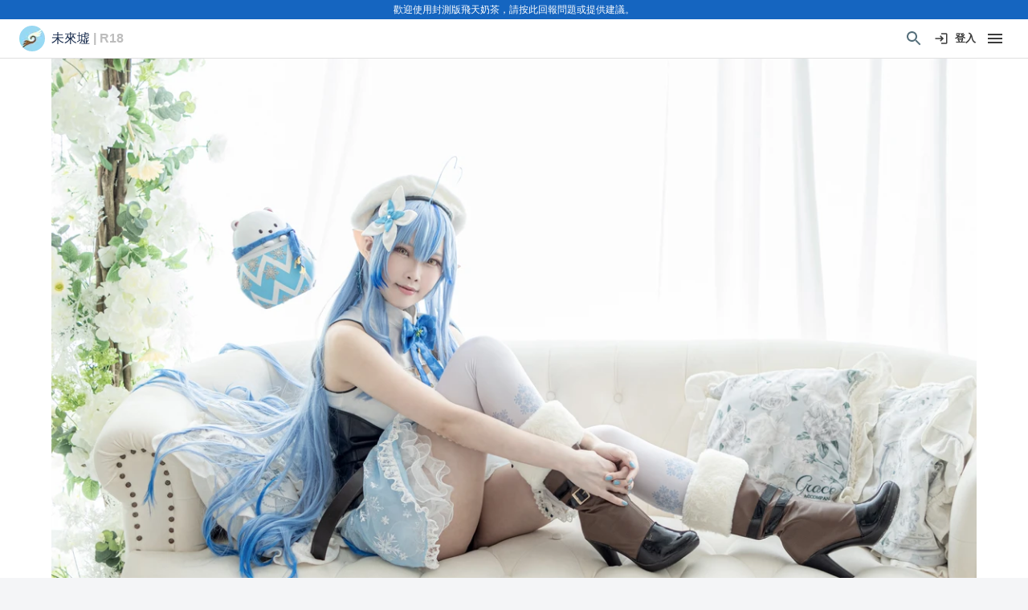

--- FILE ---
content_type: application/javascript; charset=UTF-8
request_url: https://market.flyingmilktea.com/_next/static/chunks/7572-9d586e5b035bd533.js
body_size: 5156
content:
"use strict";(self.webpackChunk_N_E=self.webpackChunk_N_E||[]).push([[7572],{96339:function(e,r,t){var n=t(64836);r.Z=void 0;var o=n(t(64938)),i=t(85893);r.Z=(0,o.default)((0,i.jsx)("path",{d:"M12 2C6.48 2 2 6.48 2 12s4.48 10 10 10 10-4.48 10-10S17.52 2 12 2m1.41 16.09V20h-2.67v-1.93c-1.71-.36-3.16-1.46-3.27-3.4h1.96c.1 1.05.82 1.87 2.65 1.87 1.96 0 2.4-.98 2.4-1.59 0-.83-.44-1.61-2.67-2.14-2.48-.6-4.18-1.62-4.18-3.67 0-1.72 1.39-2.84 3.11-3.21V4h2.67v1.95c1.86.45 2.79 1.86 2.85 3.39H14.3c-.05-1.11-.64-1.87-2.22-1.87-1.5 0-2.4.68-2.4 1.64 0 .84.65 1.39 2.67 1.91s4.18 1.39 4.18 3.91c-.01 1.83-1.38 2.83-3.12 3.16"}),"MonetizationOn")},83965:function(e,r,t){t.d(r,{Z:function(){return O}});var n=t(1048),o=t(32793),i=t(67294),s=t(90512),c=t(58510),a=t(71657),l=t(90948),d=t(1977),p=t(8027);function u(e){return(0,p.ZP)("MuiCardMedia",e)}(0,d.Z)("MuiCardMedia",["root","media","img"]);var f=t(85893);const h=["children","className","component","image","src","style"],x=(0,l.ZP)("div",{name:"MuiCardMedia",slot:"Root",overridesResolver:(e,r)=>{const{ownerState:t}=e,{isMediaComponent:n,isImageComponent:o}=t;return[r.root,n&&r.media,o&&r.img]}})((({ownerState:e})=>(0,o.Z)({display:"block",backgroundSize:"cover",backgroundRepeat:"no-repeat",backgroundPosition:"center"},e.isMediaComponent&&{width:"100%"},e.isImageComponent&&{objectFit:"cover"}))),m=["video","audio","picture","iframe","img"],j=["picture","img"];var O=i.forwardRef((function(e,r){const t=(0,a.Z)({props:e,name:"MuiCardMedia"}),{children:i,className:l,component:d="div",image:p,src:O,style:b}=t,g=(0,n.Z)(t,h),v=-1!==m.indexOf(d),y=!v&&p?(0,o.Z)({backgroundImage:`url("${p}")`},b):b,P=(0,o.Z)({},t,{component:d,isMediaComponent:v,isImageComponent:-1!==j.indexOf(d)}),Z=(e=>{const{classes:r,isMediaComponent:t,isImageComponent:n}=e,o={root:["root",t&&"media",n&&"img"]};return(0,c.Z)(o,u,r)})(P);return(0,f.jsx)(x,(0,o.Z)({className:(0,s.Z)(Z.root,l),as:d,role:!v&&p?"img":void 0,ref:r,style:y,ownerState:P,src:v?p||O:void 0},g,{children:i}))}))},34484:function(e,r,t){t(67294);var n=t(82066),o=t(85893);r.Z=(0,n.Z)((0,o.jsx)("path",{d:"M19 6.41L17.59 5 12 10.59 6.41 5 5 6.41 10.59 12 5 17.59 6.41 19 12 13.41 17.59 19 19 17.59 13.41 12z"}),"Close")},13566:function(e,r,t){var n=t(59499),o=t(4730),i=(t(67294),t(41664)),s=t.n(i),c=t(87357),a=t(93946),l=t(11057),d=t(66418),p=t(60083),u=t(85893),f=["contact","isButton"];function h(e,r){var t=Object.keys(e);if(Object.getOwnPropertySymbols){var n=Object.getOwnPropertySymbols(e);r&&(n=n.filter((function(r){return Object.getOwnPropertyDescriptor(e,r).enumerable}))),t.push.apply(t,n)}return t}function x(e){for(var r=1;r<arguments.length;r++){var t=null!=arguments[r]?arguments[r]:{};r%2?h(Object(t),!0).forEach((function(r){(0,n.Z)(e,r,t[r])})):Object.getOwnPropertyDescriptors?Object.defineProperties(e,Object.getOwnPropertyDescriptors(t)):h(Object(t)).forEach((function(r){Object.defineProperty(e,r,Object.getOwnPropertyDescriptor(t,r))}))}return e}r.Z=function(e){var r=e.contact,t=e.isButton,n=(0,o.Z)(e,f),i=(0,p.useAuth)(),h=i.isAuthenticated,m=i.isInitialized,j=i.user,O=h&&m?p.APP_ROUTES.CHAT(r.id):p.APP_ROUTES.LOGIN(p.APP_ROUTES.CHAT(r.id));return(0,u.jsxs)(c.Z,x(x({},n),{},{children:[!t&&(0,u.jsx)(s(),{href:O,passHref:!0,prefetch:!1,children:(0,u.jsx)(a.Z,{variant:"text",color:"primary",disabled:r.id===j.id,children:(0,u.jsx)(d.Z,{})})}),t&&(0,u.jsx)(s(),{href:O,passHref:!0,prefetch:!1,children:(0,u.jsx)(l.Z,{variant:"outlined",size:"large",endIcon:(0,u.jsx)(d.Z,{}),color:"primary",disabled:r.id===j.id,children:"\u806f\u7d61\u6524\u4e3b"})})]}))}},22766:function(e,r,t){var n=t(59499),o=t(4730),i=t(67294),s=t(90948),c=t(87357),a=t(9701),l=t(85893),d=["expanded","htmlText","maxCollapsedHeight","CheckboxProps","TextContainerProps"],p=["sx"],u=["sx"];function f(e,r){var t=Object.keys(e);if(Object.getOwnPropertySymbols){var n=Object.getOwnPropertySymbols(e);r&&(n=n.filter((function(r){return Object.getOwnPropertyDescriptor(e,r).enumerable}))),t.push.apply(t,n)}return t}function h(e){for(var r=1;r<arguments.length;r++){var t=null!=arguments[r]?arguments[r]:{};r%2?f(Object(t),!0).forEach((function(r){(0,n.Z)(e,r,t[r])})):Object.getOwnPropertyDescriptors?Object.defineProperties(e,Object.getOwnPropertyDescriptors(t)):f(Object(t)).forEach((function(r){Object.defineProperty(e,r,Object.getOwnPropertyDescriptor(t,r))}))}return e}var x=(0,s.ZP)("input")((function(e){var r=e.theme;return{appearance:"none",padding:r.spacing(1),margin:0,cursor:"pointer  ",width:"100%","&::after":{content:'"\u95b1\u8b80\u66f4\u591a ..."',fontWeight:"700",fontSize:"0.8rem",color:r.palette.grey[400]},"&:checked":{display:"none"},"&:checked~div":{maxHeight:"100%","&::before":{display:"none"},"&::after":{display:"none"}}}})),m=(0,s.ZP)("div")((function(e){var r=e.theme;return{overflowY:"hidden",overflowWrap:"anywhere",position:"relative",paddingLeft:r.spacing(1),paddingRight:r.spacing(1)}}));r.Z=function(e){var r=e.expanded,t=void 0!==r&&r,n=e.htmlText,s=e.maxCollapsedHeight,f=void 0===s?300:s,j=e.CheckboxProps,O=void 0===j?{}:j,b=e.TextContainerProps,g=void 0===b?{}:b,v=(0,o.Z)(e,d),y=O.sx,P=(0,o.Z)(O,p),Z=g.sx,w=(0,o.Z)(g,u),S=(0,i.useState)(0),C=S[0],A=S[1],D=(0,a.ZP)({onResize:function(e){var r=e.unobserve,t=e.height;A((function(e){return Math.max(t,e)})),r()}}).observe,k=0===C||C>f;return(0,l.jsxs)(c.Z,h(h({display:"flex",flexDirection:"column"},v),{},{children:[(0,l.jsx)(x,h({type:"checkbox",defaultChecked:t||!k,readOnly:t||!k,sx:h({order:2},y)},P),t||!k),(0,l.jsx)(m,h({ref:D,dangerouslySetInnerHTML:{__html:n},sx:h(h({order:1},Z),{},{maxHeight:0===C?"100%":"".concat(f,"px")})},w))]}))}},81019:function(e,r,t){t(67294);var n,o,i,s=t(11752),c=t.n(s),a=t(41664),l=t.n(a),d=t(1691),p=t(23795),u=t(85893),f=t(34155),h=null!==(n=c()())&&void 0!==n?n:{},x=h.serverRuntimeConfig,m=h.publicRuntimeConfig,j=null!==(o=null!==(i=null===m||void 0===m?void 0:m.NEXT_PUBLIC_CANONICAL_DOMAIN_NAME)&&void 0!==i?i:null===x||void 0===x?void 0:x.NEXT_PUBLIC_CANONICAL_DOMAIN_NAME)&&void 0!==o?o:f.env.NEXT_PUBLIC_CANONICAL_DOMAIN_NAME;r.Z=function(e){var r=e.path;return(0,u.jsxs)(d.Z,{severity:"warning",sx:{flexDirection:"row",justifyContent:"center",textAlign:"center"},children:["\u6b64\u7db2\u9801\u70ba\u9810\u89bd\u9801\uff0c\u516c\u958b\u5f8c\u7db2\u5740\u70ba"," ",(0,u.jsx)(l(),{href:r,passHref:!0,prefetch:!1,children:(0,u.jsxs)(p.Z,{children:["https://",j,r]})})]})}},38728:function(e,r,t){t.d(r,{LT:function(){return v},XE:function(){return g}});var n,o,i=t(59499),s=t(50029),c=t(71383),a=t(87794),l=t.n(a),d=t(67294),p=t(11163),u=t(20984),f=t(60083),h=t(85893);function x(e,r){var t=Object.keys(e);if(Object.getOwnPropertySymbols){var n=Object.getOwnPropertySymbols(e);r&&(n=n.filter((function(r){return Object.getOwnPropertyDescriptor(e,r).enumerable}))),t.push.apply(t,n)}return t}function m(e){for(var r=1;r<arguments.length;r++){var t=null!=arguments[r]?arguments[r]:{};r%2?x(Object(t),!0).forEach((function(r){(0,i.Z)(e,r,t[r])})):Object.getOwnPropertyDescriptors?Object.defineProperties(e,Object.getOwnPropertyDescriptors(t)):x(Object(t)).forEach((function(r){Object.defineProperty(e,r,Object.getOwnPropertyDescriptor(t,r))}))}return e}var j=(0,d.createContext)({downloadShopMediaAsZip:function(e){return Promise.resolve()},downloadProductMediaAsZip:function(e){return Promise.resolve()}}),O=(0,u.Ps)(n||(n=(0,c.Z)(["\n  mutation DownloadMediaContextDownloadFromProduct($id: ID!) {\n    woocommerce {\n      product(id: $id) {\n        id\n        downloadMediaAsZip\n      }\n    }\n  }\n"]))),b=(0,u.Ps)(o||(o=(0,c.Z)(["\n  mutation DownloadMediaContextDownloadFromShop($id: ID!) {\n    woocommerce {\n      shop(id: $id) {\n        ... on WShop {\n          id\n          downloadMediaAsZip\n        }\n      }\n    }\n  }\n"]))),g=(0,f.withGraphQLClient)((0,f.withAuth)((0,p.withRouter)((function(e){var r=e.children,t=e.user,n=e.client,o=e.router,i=(0,d.useCallback)(function(){var e=(0,s.Z)(l().mark((function e(r){var i,s,c,a;return l().wrap((function(e){for(;;)switch(e.prev=e.next){case 0:if(null===t||void 0===t||null===(i=t.roles)||void 0===i||!i.includes("administrator")){e.next=14;break}return e.next=3,n.request(b,{id:r});case 3:if(e.t1=s=e.sent.woocommerce,e.t0=null===e.t1,e.t0){e.next=7;break}e.t0=void 0===s;case 7:if(!e.t0){e.next=11;break}e.t2=void 0,e.next=12;break;case 11:e.t2=null===(c=s.shop)||void 0===c?void 0:c.downloadMediaAsZip;case 12:a=e.t2,o.push(a);case 14:case"end":return e.stop()}}),e)})));return function(r){return e.apply(this,arguments)}}(),[t,n,o]),c=(0,d.useCallback)(function(){var e=(0,s.Z)(l().mark((function e(r){var i,s,c,a;return l().wrap((function(e){for(;;)switch(e.prev=e.next){case 0:if(null===t||void 0===t||null===(i=t.roles)||void 0===i||!i.includes("administrator")){e.next=14;break}return e.next=3,n.request(O,{id:r});case 3:if(e.t1=s=e.sent.woocommerce,e.t0=null===e.t1,e.t0){e.next=7;break}e.t0=void 0===s;case 7:if(!e.t0){e.next=11;break}e.t2=void 0,e.next=12;break;case 11:e.t2=null===(c=s.product)||void 0===c?void 0:c.downloadMediaAsZip;case 12:a=e.t2,o.push(a);case 14:case"end":return e.stop()}}),e)})));return function(r){return e.apply(this,arguments)}}(),[t,n,o]),a=(0,d.useMemo)((function(){return{downloadShopMediaAsZip:i,downloadProductMediaAsZip:c}}),[i,c]);return(0,h.jsx)(j.Provider,{value:a,children:r})})))),v=function(e){return function(r){return(0,h.jsx)(j.Consumer,{children:function(t){return(0,h.jsx)(e,m(m({},r),t))}})}}},51157:function(e,r,t){var n=t(59499),o=t(4730),i=(t(67294),t(41664)),s=t.n(i),c=t(87357),a=t(66242),l=t(86886),d=t(23795),p=t(83965),u=t(15861),f=t(11057),h=t(96339),x=t(60083),m=t(13566),j=t(85893),O=["shop","hideActions"];function b(e,r){var t=Object.keys(e);if(Object.getOwnPropertySymbols){var n=Object.getOwnPropertySymbols(e);r&&(n=n.filter((function(r){return Object.getOwnPropertyDescriptor(e,r).enumerable}))),t.push.apply(t,n)}return t}function g(e){for(var r=1;r<arguments.length;r++){var t=null!=arguments[r]?arguments[r]:{};r%2?b(Object(t),!0).forEach((function(r){(0,n.Z)(e,r,t[r])})):Object.getOwnPropertyDescriptors?Object.defineProperties(e,Object.getOwnPropertyDescriptors(t)):b(Object(t)).forEach((function(r){Object.defineProperty(e,r,Object.getOwnPropertyDescriptor(t,r))}))}return e}r.Z=function(e){var r=e.shop,t=e.hideActions,n=(0,o.Z)(e,O);return(0,j.jsxs)(c.Z,g(g({},n),{},{children:[r.banner_image&&(0,j.jsx)(c.Z,{sx:{backgroundColor:"#ffffff",mx:{xs:0,sm:-2,md:-3,lg:0}},children:(0,j.jsx)("img",{src:(0,x.getImageUrl)(r.banner_image,{w:1200,t:"webp"}),style:{width:"100%"},alt:""})}),(0,j.jsx)(a.Z,{elevation:0,sx:{borderRadius:0,backgroundColor:"#ffffff",px:{xs:1,sm:0},py:2},children:(0,j.jsxs)(l.ZP,{container:!0,alignItems:"center",justifyContent:"center",children:[(0,j.jsx)(l.ZP,{item:!0,xs:12,sm:3,lg:2,textAlign:"center",children:(0,j.jsx)(s(),{href:x.APP_ROUTES.SHOP(r.id),passHref:!0,prefetch:!1,children:(0,j.jsx)(d.Z,{children:r.main_image?(0,j.jsx)(p.Z,{sx:{cursor:"pointer",display:"inline-block",width:128,height:128,borderRadius:"50%"},image:(0,x.getImageUrl)(r.main_image,{w:128,h:128,t:"webp",f:"cover"}),title:r.name}):(0,j.jsx)(c.Z,{sx:{width:128,height:128}})})})}),(0,j.jsxs)(l.ZP,{item:!0,xs:12,sm:9,lg:10,textAlign:{xs:"center",sm:"inherit"},sx:{m:0,p:0},children:[(0,j.jsxs)(c.Z,{display:"flex",alignItems:"center",justifyContent:{xs:"center",sm:"flex-start"},overflow:"hidden",children:[(0,j.jsx)(s(),{href:x.APP_ROUTES.SHOP(r.id),passHref:!0,prefetch:!1,children:(0,j.jsx)(d.Z,{underline:"none",variant:"h6",color:"textPrimary",children:r.name})}),!t&&(0,j.jsx)(m.Z,{contact:r.owner,sx:{display:{xs:"none",sm:"block"},ml:2}})]}),(0,j.jsx)(u.Z,{variant:"subtitle1",color:"textSecondary",sx:{lineHeight:1.2},children:r.short_description})]}),(0,j.jsx)(l.ZP,{item:!0,xs:12,sx:{pt:2}}),(0,j.jsx)(l.ZP,{item:!0,xs:12,sm:3,lg:2,textAlign:"center"}),!t&&(0,j.jsxs)(l.ZP,{item:!0,xs:12,sm:9,lg:10,align:"right",children:[(0,j.jsx)(m.Z,{isButton:!0,contact:r.owner,sx:{display:{xs:"inline",sm:"none"},mx:{xs:1,sm:0}}})," ",(0,j.jsx)(s(),{href:x.APP_ROUTES.SHOP_DONATE(r.id),prefetch:!1,children:(0,j.jsx)(f.Z,{startIcon:(0,j.jsx)(h.Z,{}),color:"primary",variant:"outlined",size:"large",sx:{mr:{xs:0,sm:2}},children:"\u6253\u8cde"})})]})]})})]}))}},66955:function(e,r,t){t.d(r,{Z:function(){return N}});t(67294);var n=t(87357),o=t(65582),i=t(15861),s=t(60083),c=t(81019),a=t(59618),l=t(69618),d=t(59499),p=t(4730),u=t(41664),f=t.n(u),h=t(58032),x=t(77957),m=t(1645),j=t(73890),O=t(38728),b=t(85893),g=["shop","downloadShopMediaAsZip"];function v(e,r){var t=Object.keys(e);if(Object.getOwnPropertySymbols){var n=Object.getOwnPropertySymbols(e);r&&(n=n.filter((function(r){return Object.getOwnPropertyDescriptor(e,r).enumerable}))),t.push.apply(t,n)}return t}function y(e){for(var r=1;r<arguments.length;r++){var t=null!=arguments[r]?arguments[r]:{};r%2?v(Object(t),!0).forEach((function(r){(0,d.Z)(e,r,t[r])})):Object.getOwnPropertyDescriptors?Object.defineProperties(e,Object.getOwnPropertyDescriptors(t)):v(Object(t)).forEach((function(r){Object.defineProperty(e,r,Object.getOwnPropertyDescriptor(t,r))}))}return e}var P=(0,O.LT)((function(e){var r=e.shop,t=e.downloadShopMediaAsZip,o=(0,p.Z)(e,g);return(0,b.jsx)(n.Z,y(y({},o),{},{children:(0,b.jsx)(h.Z,{onClick:function(){return t(null===r||void 0===r?void 0:r.id)},color:"primary",size:"small",children:(0,b.jsx)(j.Z,{})})}))})),Z=["shop"],w=["shop"];function S(e,r){var t=Object.keys(e);if(Object.getOwnPropertySymbols){var n=Object.getOwnPropertySymbols(e);r&&(n=n.filter((function(r){return Object.getOwnPropertyDescriptor(e,r).enumerable}))),t.push.apply(t,n)}return t}function C(e){for(var r=1;r<arguments.length;r++){var t=null!=arguments[r]?arguments[r]:{};r%2?S(Object(t),!0).forEach((function(r){(0,d.Z)(e,r,t[r])})):Object.getOwnPropertyDescriptors?Object.defineProperties(e,Object.getOwnPropertyDescriptors(t)):S(Object(t)).forEach((function(r){Object.defineProperty(e,r,Object.getOwnPropertyDescriptor(t,r))}))}return e}var A=function(e){e.shop;var r=(0,p.Z)(e,Z);return(0,b.jsx)(n.Z,C(C({},r),{},{children:(0,b.jsx)(f(),{href:s.APP_ROUTES.DASHBOARD_SHOP,passHref:!0,prefetch:!1,children:(0,b.jsx)(h.Z,{color:"primary",size:"small",children:(0,b.jsx)(x.Z,{})})})}))},D=function(e){var r=e.shop,t=(0,p.Z)(e,w);return(0,b.jsx)(n.Z,C(C({},t),{},{children:(0,b.jsx)(f(),{href:s.APP_ROUTES.DASHBOARD_SHIPMENT_SHOP({id:r.id}),passHref:!0,prefetch:!1,children:(0,b.jsx)(h.Z,{color:"primary",size:"small",children:(0,b.jsx)(m.Z,{})})})}))},k=(0,s.withAuth)((function(e){var r,t,o=e.shop,i=e.user,s=null===i||void 0===i||null===(r=i.roles)||void 0===r?void 0:r.includes("administrator"),c=s||(null===i||void 0===i?void 0:i.id)&&(null===i||void 0===i?void 0:i.id)===(null===o||void 0===o||null===(t=o.owner)||void 0===t?void 0:t.id);return(0,b.jsxs)(n.Z,{sx:function(e){return{display:"flex",flexDirection:"column",zIndex:3,position:"fixed",bottom:e.spacing(2),right:e.spacing(2),rowGap:2}},children:[c&&(0,b.jsx)(A,{shop:o}),c&&(0,b.jsx)(D,{shop:o}),s&&(0,b.jsx)(P,{shop:o})]})})),M=t(22766),E=["shop","expanded","sx"];function _(e,r){var t=Object.keys(e);if(Object.getOwnPropertySymbols){var n=Object.getOwnPropertySymbols(e);r&&(n=n.filter((function(r){return Object.getOwnPropertyDescriptor(e,r).enumerable}))),t.push.apply(t,n)}return t}function I(e){for(var r=1;r<arguments.length;r++){var t=null!=arguments[r]?arguments[r]:{};r%2?_(Object(t),!0).forEach((function(r){(0,d.Z)(e,r,t[r])})):Object.getOwnPropertyDescriptors?Object.defineProperties(e,Object.getOwnPropertyDescriptors(t)):_(Object(t)).forEach((function(r){Object.defineProperty(e,r,Object.getOwnPropertyDescriptor(t,r))}))}return e}var H=function(e){var r,t=e.shop,n=e.expanded,o=e.sx,i=(0,p.Z)(e,E);return t.description&&t.description.trim().length>0&&"</p>"!==t.description.trim()&&(r=t.description.trim()),r?(0,b.jsx)(M.Z,I(I({},i),{},{htmlText:r.replace(/width: ([0-9.]+(px|%)|auto)/g,"max-width: 100%").replace(/height: ([0-9.]+(px|%)|auto)/g),expanded:n,sx:I({px:{xs:1,sm:2,md:3}},o),TextContainerProps:{sx:{"& p":{margin:0,fontFamily:'-apple-system,BlinkMacSystemFont,"Segoe UI",Helvetica,Arial,sans-serif,"Apple Color Emoji","Segoe UI Emoji"',fontWeight:400,fontSize:"1rem",lineHeight:1.5}}}})):null},T=t(51157),N=function(e){var r=e.onMouseDown,t=e.preview,d=e.results,p=e.shop;return(0,b.jsxs)(b.Fragment,{children:[t&&(0,b.jsx)(c.Z,{path:s.APP_ROUTES.SHOP(p.id)}),(0,b.jsx)(n.Z,{sx:{bgcolor:"white",pb:4},children:(0,b.jsx)(o.Z,{maxWidth:"lg",sx:{px:{xs:0,sm:2,md:3}},children:(0,b.jsx)(T.Z,{shop:p})})}),(0,b.jsx)(n.Z,{sx:function(e){return{bgcolor:e.palette.grey[50]}},children:(0,b.jsx)(o.Z,{maxWidth:"lg",sx:{px:{xs:0,sm:2,md:3}},children:(0,b.jsx)(H,{shop:p,sx:{py:4}})})}),d.nbHits>0&&(0,b.jsx)(n.Z,{sx:{bgcolor:"white",px:1,py:4},children:(0,b.jsxs)(o.Z,{maxWidth:"lg",sx:{px:{xs:0,sm:2,md:3}},children:[(0,b.jsx)(i.Z,{variant:"h4",gutterBottom:!0,children:"\u8ca9\u552e\u4e2d\u7684\u5546\u54c1"}),(0,b.jsx)(a.Z,{items:d.hits,component:l.Z,columnSpacing:2,onMouseDown:r,rowSpacing:2})]})}),(0,b.jsx)(k,{shop:p})]})}}}]);

--- FILE ---
content_type: application/javascript; charset=UTF-8
request_url: https://market.flyingmilktea.com/_next/static/HBqY-JPNBcmW6R5-ety28/_buildManifest.js
body_size: 2686
content:
self.__BUILD_MANIFEST=function(s,c,a,t,d,e,i,n,h,u,o,b,f,r,p,k,j,g,l,w,m,y,q,_,v,I,B,F,A,D,E,L,M,N,S,T,U,C,x,P,z,G,H,J,K,O,Q,R,V,W,X,Y){return{__rewrites:{beforeFiles:[],afterFiles:[],fallback:[]},"/":[s,c,a,t,d,e,b,E,i,"static/css/c153e41fe845b8e8.css","static/chunks/pages/index-a66d623a4cbc7aa5.js"],"/404":[s,c,a,t,d,e,i,"static/chunks/pages/404-8e278b09a810f72a.js"],"/500":[s,c,a,t,d,e,i,"static/chunks/pages/500-b0bfdd7894c9cac4.js"],"/_error":[a,"static/chunks/pages/_error-d1dc7cc0789b3101.js"],"/about/workflow":[s,c,a,t,d,e,i,"static/chunks/pages/about/workflow-49eea762e67b41ae.js"],"/account":[s,c,a,t,d,e,n,h,u,o,b,r,p,m,i,"static/chunks/pages/account-8046bf0f3dfbb19a.js"],"/account/donations":[s,c,a,t,d,e,p,"static/chunks/6221-e38375931bbdad8d.js",i,"static/chunks/pages/account/donations-a8fc8001418f791a.js"],"/account/downloads":[s,c,a,t,d,e,j,"static/chunks/4730-954a766a7f5959ba.js",i,"static/chunks/pages/account/downloads-c76b5a4bc0870637.js"],"/account/purchase/[id]":[s,c,a,t,d,e,n,h,f,w,v,i,y,"static/chunks/pages/account/purchase/[id]-84bf362f47af46fd.js"],"/account/purchases/[[...query]]":[s,c,a,t,d,e,n,h,u,o,f,w,v,i,L,y,"static/chunks/pages/account/purchases/[[...query]]-a7427748168815fa.js"],"/account/wallet":[s,c,a,t,d,e,n,h,u,f,B,M,"static/chunks/4801-ac801c5deedfd4b3.js",i,"static/chunks/pages/account/wallet-c31af231ca671bd4.js"],"/account/[...wildcard]":["static/chunks/pages/account/[...wildcard]-7aa87a049d9c37c4.js"],"/cart":[s,c,a,t,d,e,n,h,u,f,b,r,j,m,I,S,i,T,"static/chunks/pages/cart-07fbec10bf8e3bab.js"],"/cart/checkout":[s,c,a,t,d,e,n,h,u,o,f,b,r,p,j,m,I,U,S,i,T,"static/chunks/pages/cart/checkout-304c07222bc53350.js"],"/chat/[[...action]]":[s,c,a,t,d,e,n,b,r,w,q,I,M,"static/chunks/9647-afc46dee47086775.js",i,"static/css/6c09dc52177b6f68.css","static/chunks/pages/chat/[[...action]]-798f2ef7c6ca546d.js"],"/chats/[[...wildcard]]":["static/chunks/pages/chats/[[...wildcard]]-b92f45fc388246a1.js"],"/dashboard":[s,c,a,t,d,e,f,r,w,q,M,"static/chunks/5844-cf1c3297844b8796.js",i,y,"static/chunks/pages/dashboard-8f74d94a6cc569da.js"],"/dashboard/admin/sudo":[s,c,a,t,d,e,n,h,u,i,"static/chunks/pages/dashboard/admin/sudo-208f6ed35ed8dbb6.js"],"/dashboard/init":[s,c,a,t,d,e,C,i,"static/chunks/pages/dashboard/init-6337fb304f8c8aaa.js"],"/dashboard/order/[id]":[s,c,a,t,d,e,n,h,u,f,j,w,v,i,y,"static/chunks/pages/dashboard/order/[id]-41d1198e8adbae29.js"],"/dashboard/orders/[[...query]]":[s,c,a,t,d,e,n,h,u,o,f,w,v,i,L,y,"static/chunks/pages/dashboard/orders/[[...query]]-e69b842694b6099c.js"],"/dashboard/product/add":[s,c,a,t,d,e,o,p,"static/chunks/9880-92daac0cb5171ef7.js",i,"static/chunks/pages/dashboard/product/add-3ee9a8b4e6704d5c.js"],"/dashboard/product/[id]":[x,s,c,a,t,d,e,n,h,u,o,b,r,p,j,m,q,P,z,"static/chunks/576-6b5a9b6f2bf69fd1.js",i,"static/chunks/pages/dashboard/product/[id]-def85a748a0764d3.js"],"/dashboard/products/[[...query]]":[s,c,a,t,d,e,n,h,u,o,f,r,j,w,q,v,F,i,L,y,"static/chunks/pages/dashboard/products/[[...query]]-56282cc7bbfdc364.js"],"/dashboard/shipment/product/[id]":[s,c,a,t,d,e,f,p,_,A,G,i,H,"static/chunks/pages/dashboard/shipment/product/[id]-fa54739ca6f4dd17.js"],"/dashboard/shipment/shop/[id]":[s,c,a,t,d,e,f,p,_,A,G,i,H,"static/chunks/pages/dashboard/shipment/shop/[id]-f15489d4c352af0c.js"],"/dashboard/shop":[x,s,c,a,t,d,e,n,h,u,o,p,P,z,i,"static/chunks/pages/dashboard/shop-a0f487d043050885.js"],"/dashboard/[...wildcard]":["static/chunks/pages/dashboard/[...wildcard]-ce877b5c3f35b747.js"],"/event/healing":[s,c,a,t,d,e,g,i,l,"static/chunks/pages/event/healing-d7f0a9690af5cd19.js"],"/event/meniusa":[s,c,a,t,d,e,g,i,l,"static/chunks/pages/event/meniusa-bbe3961b4141ef10.js"],"/event/springfish":[s,c,a,t,d,e,k,g,i,l,"static/chunks/pages/event/springfish-5492f43f99b36b56.js"],"/healthcheck":["static/chunks/pages/healthcheck-eda4bb3b83a3638a.js"],"/login":[s,t,n,h,u,o,"static/chunks/8088-b45d4535047028a0.js","static/chunks/pages/login-d649a24a833917de.js"],"/notification/[[...wildcard]]":["static/chunks/pages/notification/[[...wildcard]]-5c600b257104ad4c.js"],"/payment/fps":[s,c,a,A,"static/chunks/789-3aee624a1b259e18.js","static/chunks/pages/payment/fps-f2a2bcd84fc8870e.js"],"/payment/processing":[s,c,a,t,d,e,i,"static/chunks/pages/payment/processing-f2fd8c8ca9178dc8.js"],"/payment/tng/howto":[s,c,a,t,d,e,C,i,"static/chunks/pages/payment/tng/howto-c9cb06341de8e26e.js"],"/product/[id]/preview":[J,s,c,a,t,d,e,n,h,u,o,f,b,r,j,m,q,I,D,B,E,K,O,i,Q,"static/chunks/pages/product/[id]/preview-ed6c1bf7525ec1e4.js"],"/product/[id]/[[...action]]":[J,s,c,a,t,d,e,n,h,u,o,f,b,r,j,m,q,I,D,B,E,K,O,i,Q,"static/chunks/pages/product/[id]/[[...action]]-65a18372e3db3ddd.js"],"/products/[[...query]]":[s,c,a,t,d,e,n,h,u,o,b,k,g,_,F,i,l,N,"static/chunks/pages/products/[[...query]]-c1ed1d7d0d754e58.js"],"/search":[s,c,a,t,d,e,n,h,u,o,b,k,g,_,F,i,l,N,"static/chunks/pages/search-8cfcab460469234a.js"],"/shop/[id]/donate":[s,c,a,t,d,e,n,h,u,o,i,"static/chunks/pages/shop/[id]/donate-6607159917d24be4.js"],"/shop/[id]/preview":[s,c,a,t,d,e,g,D,i,l,R,"static/chunks/pages/shop/[id]/preview-fb409b4acba24f40.js"],"/shop/[id]/[[...action]]":[s,c,a,t,d,e,g,D,i,l,R,"static/chunks/pages/shop/[id]/[[...action]]-a0496e6f91301a75.js"],"/shops/[[...query]]":[s,c,a,t,d,e,n,h,u,o,k,_,i,V,"static/chunks/pages/shops/[[...query]]-e7601c89318e4629.js"],"/status":["static/chunks/pages/status-1e62332eeda07a5a.js"],"/tag/[id]/[[...query]]":[s,c,a,t,d,e,n,h,u,o,b,k,g,_,F,i,l,N,"static/chunks/pages/tag/[id]/[[...query]]-b0ab170f5e59f814.js"],"/tags/[[...query]]":[s,c,a,t,d,e,n,h,u,o,b,k,i,V,"static/chunks/pages/tags/[[...query]]-eb0ab47afa9ba554.js"],"/ticket/admission":[W,s,c,k,X,Y,"static/chunks/pages/ticket/admission-83b34eb28e691b02.js"],"/ticket/admission-offline":[s,t,n,h,o,"static/chunks/5179-f81d07c6961d6d45.js","static/chunks/pages/ticket/admission-offline-b585e9701219a3c2.js"],"/ticket/admission-offline/scanner":[W,s,c,k,X,Y,"static/chunks/pages/ticket/admission-offline/scanner-8c87ba5c2fa15752.js"],"/ticket/[id]":[s,c,a,d,A,"static/chunks/pages/ticket/[id]-2b5db8fc1be697b9.js"],"/tinhong":[s,c,a,t,d,e,k,B,"static/chunks/5706-f3af32609f8cbd72.js",i,"static/chunks/pages/tinhong-d2a2a9f7d350435b.js"],"/topup":[s,c,a,t,d,e,n,h,u,b,p,U,i,"static/chunks/pages/topup-dc6975e0c42057b4.js"],sortedPages:["/","/404","/500","/_app","/_error","/about/workflow","/account","/account/donations","/account/downloads","/account/purchase/[id]","/account/purchases/[[...query]]","/account/wallet","/account/[...wildcard]","/cart","/cart/checkout","/chat/[[...action]]","/chats/[[...wildcard]]","/dashboard","/dashboard/admin/sudo","/dashboard/init","/dashboard/order/[id]","/dashboard/orders/[[...query]]","/dashboard/product/add","/dashboard/product/[id]","/dashboard/products/[[...query]]","/dashboard/shipment/product/[id]","/dashboard/shipment/shop/[id]","/dashboard/shop","/dashboard/[...wildcard]","/event/healing","/event/meniusa","/event/springfish","/healthcheck","/login","/notification/[[...wildcard]]","/payment/fps","/payment/processing","/payment/tng/howto","/product/[id]/preview","/product/[id]/[[...action]]","/products/[[...query]]","/search","/shop/[id]/donate","/shop/[id]/preview","/shop/[id]/[[...action]]","/shops/[[...query]]","/status","/tag/[id]/[[...query]]","/tags/[[...query]]","/ticket/admission","/ticket/admission-offline","/ticket/admission-offline/scanner","/ticket/[id]","/tinhong","/topup"]}}("static/chunks/7853-6243ce2de7fb3c57.js","static/chunks/2112-905705e49fa2a083.js","static/chunks/5675-741f2acffb73a8bb.js","static/chunks/8629-fa6aaf4f8328541b.js","static/chunks/1508-306976b24522eb8d.js","static/chunks/2925-f9dad13c9ddc7e48.js","static/chunks/8321-d31ba61f3c1dc0e3.js","static/chunks/2415-3f7d8281f7bc4f33.js","static/chunks/3575-05c8778464d39b0b.js","static/chunks/3362-fa7d5c91640cbbe4.js","static/chunks/7536-c1cde3b46c527211.js","static/chunks/7918-3fd5035569094f52.js","static/chunks/6325-f62fa58d98609615.js","static/chunks/8831-755d24fb2af3234c.js","static/chunks/5841-dc59594c37de99df.js","static/chunks/1121-51472ccae56b916f.js","static/chunks/375-11e3474db7682170.js","static/chunks/582-2282e33592faf3da.js","static/chunks/2478-5aa43627543374e2.js","static/chunks/5478-77c4d0eba84d78f6.js","static/chunks/5185-6d0c44f705a327dd.js","static/css/95f8be1f38fdb515.css","static/chunks/4386-eb5e50d35a2a1474.js","static/chunks/872-89c4bf1a8ff682e4.js","static/chunks/3423-b61c6c35d18f367a.js","static/chunks/1314-91885e072b8e13c3.js","static/chunks/8941-4d0a655b6696b915.js","static/chunks/8355-3bc449d713f1fdcd.js","static/chunks/4059-e78ad0c934cea632.js","static/chunks/9270-5e7307d592039d46.js","static/chunks/9142-a7ba820d5e31c4f9.js","static/chunks/3627-bf5fe3ea00231ca4.js","static/chunks/4778-778fd652e1976fc5.js","static/chunks/161-c5305f6cd9748c09.js","static/chunks/6275-e951588af7924a45.js","static/chunks/3828-f6a4d22958b50b26.js","static/chunks/2048-bb8abf7850e1643c.js","static/chunks/9172-357ee5fc9e97037b.js","static/chunks/3b9d1622-f139c9cff64b6d3e.js","static/css/8a44a19489568baa.css","static/chunks/2702-c55886fecef532f5.js","static/chunks/5377-48a24c311cc7e574.js","static/chunks/330-c2dfe21688ec6cc6.js","static/chunks/d6e1aeb5-dd50ae5d2097f675.js","static/css/7b440cd579ebc278.css","static/chunks/5942-cef5b38793b45e3d.js","static/chunks/9351-303ed8e0d87ca9ef.js","static/chunks/7572-9d586e5b035bd533.js","static/chunks/7163-3fa077b13e643a22.js","static/chunks/54c66987-a8f7ece0d5a1bb6b.js","static/chunks/8104-694461474a4182c3.js","static/chunks/6625-c2a9bf79761756df.js"),self.__BUILD_MANIFEST_CB&&self.__BUILD_MANIFEST_CB();

--- FILE ---
content_type: application/javascript; charset=UTF-8
request_url: https://market.flyingmilktea.com/_next/static/chunks/pages/shop/%5Bid%5D/%5B%5B...action%5D%5D-a0496e6f91301a75.js
body_size: 1024
content:
(self.webpackChunk_N_E=self.webpackChunk_N_E||[]).push([[9429],{20231:function(t,e,n){"use strict";var r=n(67294),i=n(11163),c=n(60083);e.Z=(0,c.withAmplitude)((function(t){var e=t.intent,n=t.data,c=t.trackPage,o=(0,i.useRouter)();return(0,r.useEffect)((function(){c({intent:null!==e&&void 0!==e?e:o.pathname,data:n})}),[e,n,o.pathname,c]),null}))},66699:function(t,e,n){"use strict";n.r(e),n.d(e,{__N_SSP:function(){return O},default:function(){return b}});var r=n(59499),i=n(67294),c=n(60083),o=n(2962),a=n(20231),u=n(9049),s=n(38728),p=n(28321),l=n(94857),f=n(66955),d=n(85893);function P(t,e){var n=Object.keys(t);if(Object.getOwnPropertySymbols){var r=Object.getOwnPropertySymbols(t);e&&(r=r.filter((function(e){return Object.getOwnPropertyDescriptor(t,e).enumerable}))),n.push.apply(n,r)}return n}function h(t){for(var e=1;e<arguments.length;e++){var n=null!=arguments[e]?arguments[e]:{};e%2?P(Object(n),!0).forEach((function(e){(0,r.Z)(t,e,n[e])})):Object.getOwnPropertyDescriptors?Object.defineProperties(t,Object.getOwnPropertyDescriptors(n)):P(Object(n)).forEach((function(e){Object.defineProperty(t,e,Object.getOwnPropertyDescriptor(n,e))}))}return t}var O=!0;function b(t){var e=t.data,n=t.seo,r=e.shop,p=e.results,P=(0,u.vR)().searchInsight,O=(0,i.useCallback)((function(t){var e=p.hitsPerPage,n=p.page,r=p.queryId,i=t.__typename,o=t.id,a=t.position;"WProduct"===i&&(null===P||void 0===P||P("clickedObjectIDsAfterSearch",{index:"product-search",eventName:"".concat(c.APP_PATHS.SHOP,"#click"),objectIDs:[o],queryID:r,positions:[n*e+a]}))}),[p,P]);return(0,d.jsxs)(d.Fragment,{children:[(0,d.jsx)(a.Z,{intent:c.APP_PATHS.SHOP,data:{id:r.id,name:r.name}}),(0,d.jsx)(o.PB,h(h({},l.o),{},{title:n.title,description:n.description,canonical:n.canonical,openGraph:h(h({},l.o.openGraph),{},{title:n.title,description:n.description,url:n.canonical,images:n.images})})),(0,d.jsx)(s.XE,{children:(0,d.jsx)(f.Z,h(h({},e),{},{onMouseDown:O}),r.id)})]})}b.getLayout=function(t){return(0,d.jsx)(p.Z,{children:t})}},11626:function(t,e,n){(window.__NEXT_P=window.__NEXT_P||[]).push(["/shop/[id]/[[...action]]",function(){return n(66699)}])}},function(t){t.O(0,[7853,2112,5675,8629,1508,2925,582,9270,8321,2478,7572,9774,2888,179],(function(){return e=11626,t(t.s=e);var e}));var e=t.O();_N_E=e}]);

--- FILE ---
content_type: application/javascript; charset=UTF-8
request_url: https://market.flyingmilktea.com/_next/static/chunks/1508-306976b24522eb8d.js
body_size: 4336
content:
(self.webpackChunk_N_E=self.webpackChunk_N_E||[]).push([[1508],{86886:function(e,t,n){"use strict";n.d(t,{ZP:function(){return Z}});var o=n(1048),r=n(32793),a=n(67294),i=n(90512),c=n(95408),s=n(39707),u=n(58510),l=n(90948),p=n(71657),f=n(2734);var d=a.createContext(),m=n(1977),h=n(8027);function v(e){return(0,h.ZP)("MuiGrid",e)}const g=["auto",!0,1,2,3,4,5,6,7,8,9,10,11,12];var b=(0,m.Z)("MuiGrid",["root","container","item","zeroMinWidth",...[0,1,2,3,4,5,6,7,8,9,10].map((e=>`spacing-xs-${e}`)),...["column-reverse","column","row-reverse","row"].map((e=>`direction-xs-${e}`)),...["nowrap","wrap-reverse","wrap"].map((e=>`wrap-xs-${e}`)),...g.map((e=>`grid-xs-${e}`)),...g.map((e=>`grid-sm-${e}`)),...g.map((e=>`grid-md-${e}`)),...g.map((e=>`grid-lg-${e}`)),...g.map((e=>`grid-xl-${e}`))]),x=n(85893);const y=["className","columns","columnSpacing","component","container","direction","item","rowSpacing","spacing","wrap","zeroMinWidth"];function w(e){const t=parseFloat(e);return`${t}${String(e).replace(String(t),"")||"px"}`}function k({breakpoints:e,values:t}){let n="";Object.keys(t).forEach((e=>{""===n&&0!==t[e]&&(n=e)}));const o=Object.keys(e).sort(((t,n)=>e[t]-e[n]));return o.slice(0,o.indexOf(n))}const S=(0,l.ZP)("div",{name:"MuiGrid",slot:"Root",overridesResolver:(e,t)=>{const{ownerState:n}=e,{container:o,direction:r,item:a,spacing:i,wrap:c,zeroMinWidth:s,breakpoints:u}=n;let l=[];o&&(l=function(e,t,n={}){if(!e||e<=0)return[];if("string"===typeof e&&!Number.isNaN(Number(e))||"number"===typeof e)return[n[`spacing-xs-${String(e)}`]];const o=[];return t.forEach((t=>{const r=e[t];Number(r)>0&&o.push(n[`spacing-${t}-${String(r)}`])})),o}(i,u,t));const p=[];return u.forEach((e=>{const o=n[e];o&&p.push(t[`grid-${e}-${String(o)}`])})),[t.root,o&&t.container,a&&t.item,s&&t.zeroMinWidth,...l,"row"!==r&&t[`direction-xs-${String(r)}`],"wrap"!==c&&t[`wrap-xs-${String(c)}`],...p]}})((({ownerState:e})=>(0,r.Z)({boxSizing:"border-box"},e.container&&{display:"flex",flexWrap:"wrap",width:"100%"},e.item&&{margin:0},e.zeroMinWidth&&{minWidth:0},"wrap"!==e.wrap&&{flexWrap:e.wrap})),(function({theme:e,ownerState:t}){const n=(0,c.P$)({values:t.direction,breakpoints:e.breakpoints.values});return(0,c.k9)({theme:e},n,(e=>{const t={flexDirection:e};return 0===e.indexOf("column")&&(t[`& > .${b.item}`]={maxWidth:"none"}),t}))}),(function({theme:e,ownerState:t}){const{container:n,rowSpacing:o}=t;let r={};if(n&&0!==o){const t=(0,c.P$)({values:o,breakpoints:e.breakpoints.values});let n;"object"===typeof t&&(n=k({breakpoints:e.breakpoints.values,values:t})),r=(0,c.k9)({theme:e},t,((t,o)=>{var r;const a=e.spacing(t);return"0px"!==a?{marginTop:`-${w(a)}`,[`& > .${b.item}`]:{paddingTop:w(a)}}:null!=(r=n)&&r.includes(o)?{}:{marginTop:0,[`& > .${b.item}`]:{paddingTop:0}}}))}return r}),(function({theme:e,ownerState:t}){const{container:n,columnSpacing:o}=t;let r={};if(n&&0!==o){const t=(0,c.P$)({values:o,breakpoints:e.breakpoints.values});let n;"object"===typeof t&&(n=k({breakpoints:e.breakpoints.values,values:t})),r=(0,c.k9)({theme:e},t,((t,o)=>{var r;const a=e.spacing(t);return"0px"!==a?{width:`calc(100% + ${w(a)})`,marginLeft:`-${w(a)}`,[`& > .${b.item}`]:{paddingLeft:w(a)}}:null!=(r=n)&&r.includes(o)?{}:{width:"100%",marginLeft:0,[`& > .${b.item}`]:{paddingLeft:0}}}))}return r}),(function({theme:e,ownerState:t}){let n;return e.breakpoints.keys.reduce(((o,a)=>{let i={};if(t[a]&&(n=t[a]),!n)return o;if(!0===n)i={flexBasis:0,flexGrow:1,maxWidth:"100%"};else if("auto"===n)i={flexBasis:"auto",flexGrow:0,flexShrink:0,maxWidth:"none",width:"auto"};else{const s=(0,c.P$)({values:t.columns,breakpoints:e.breakpoints.values}),u="object"===typeof s?s[a]:s;if(void 0===u||null===u)return o;const l=Math.round(n/u*1e8)/1e6+"%";let p={};if(t.container&&t.item&&0!==t.columnSpacing){const n=e.spacing(t.columnSpacing);if("0px"!==n){const e=`calc(${l} + ${w(n)})`;p={flexBasis:e,maxWidth:e}}}i=(0,r.Z)({flexBasis:l,flexGrow:0,maxWidth:l},p)}return 0===e.breakpoints.values[a]?Object.assign(o,i):o[e.breakpoints.up(a)]=i,o}),{})}));const $=e=>{const{classes:t,container:n,direction:o,item:r,spacing:a,wrap:i,zeroMinWidth:c,breakpoints:s}=e;let l=[];n&&(l=function(e,t){if(!e||e<=0)return[];if("string"===typeof e&&!Number.isNaN(Number(e))||"number"===typeof e)return[`spacing-xs-${String(e)}`];const n=[];return t.forEach((t=>{const o=e[t];if(Number(o)>0){const e=`spacing-${t}-${String(o)}`;n.push(e)}})),n}(a,s));const p=[];s.forEach((t=>{const n=e[t];n&&p.push(`grid-${t}-${String(n)}`)}));const f={root:["root",n&&"container",r&&"item",c&&"zeroMinWidth",...l,"row"!==o&&`direction-xs-${String(o)}`,"wrap"!==i&&`wrap-xs-${String(i)}`,...p]};return(0,u.Z)(f,v,t)},C=a.forwardRef((function(e,t){const n=(0,p.Z)({props:e,name:"MuiGrid"}),{breakpoints:c}=(0,f.Z)(),u=(0,s.Z)(n),{className:l,columns:m,columnSpacing:h,component:v="div",container:g=!1,direction:b="row",item:w=!1,rowSpacing:k,spacing:C=0,wrap:Z="wrap",zeroMinWidth:M=!1}=u,L=(0,o.Z)(u,y),R=k||C,j=h||C,N=a.useContext(d),W=g?m||12:N,P={},E=(0,r.Z)({},L);c.keys.forEach((e=>{null!=L[e]&&(P[e]=L[e],delete E[e])}));const _=(0,r.Z)({},u,{columns:W,container:g,direction:b,item:w,rowSpacing:R,columnSpacing:j,wrap:Z,zeroMinWidth:M,spacing:C},P,{breakpoints:c.keys}),T=$(_);return(0,x.jsx)(d.Provider,{value:W,children:(0,x.jsx)(S,(0,r.Z)({ownerState:_,className:(0,i.Z)(T.root,l),as:v,ref:t},E))})}));var Z=C},23795:function(e,t,n){"use strict";n.d(t,{Z:function(){return C}});var o=n(1048),r=n(32793),a=n(67294),i=n(90512),c=n(58510),s=n(98216),u=n(90948),l=n(71657),p=n(10329),f=n(51705),d=n(15861),m=n(1977),h=n(8027);function v(e){return(0,h.ZP)("MuiLink",e)}var g=(0,m.Z)("MuiLink",["root","underlineNone","underlineHover","underlineAlways","button","focusVisible"]),b=n(54844),x=n(88111);const y={primary:"primary.main",textPrimary:"text.primary",secondary:"secondary.main",textSecondary:"text.secondary",error:"error.main"};var w=({theme:e,ownerState:t})=>{const n=(e=>y[e]||e)(t.color),o=(0,b.DW)(e,`palette.${n}`,!1)||t.color,r=(0,b.DW)(e,`palette.${n}Channel`);return"vars"in e&&r?`rgba(${r} / 0.4)`:(0,x.Fq)(o,.4)},k=n(85893);const S=["className","color","component","onBlur","onFocus","TypographyClasses","underline","variant","sx"],$=(0,u.ZP)(d.Z,{name:"MuiLink",slot:"Root",overridesResolver:(e,t)=>{const{ownerState:n}=e;return[t.root,t[`underline${(0,s.Z)(n.underline)}`],"button"===n.component&&t.button]}})((({theme:e,ownerState:t})=>(0,r.Z)({},"none"===t.underline&&{textDecoration:"none"},"hover"===t.underline&&{textDecoration:"none","&:hover":{textDecoration:"underline"}},"always"===t.underline&&(0,r.Z)({textDecoration:"underline"},"inherit"!==t.color&&{textDecorationColor:w({theme:e,ownerState:t})},{"&:hover":{textDecorationColor:"inherit"}}),"button"===t.component&&{position:"relative",WebkitTapHighlightColor:"transparent",backgroundColor:"transparent",outline:0,border:0,margin:0,borderRadius:0,padding:0,cursor:"pointer",userSelect:"none",verticalAlign:"middle",MozAppearance:"none",WebkitAppearance:"none","&::-moz-focus-inner":{borderStyle:"none"},[`&.${g.focusVisible}`]:{outline:"auto"}})));var C=a.forwardRef((function(e,t){const n=(0,l.Z)({props:e,name:"MuiLink"}),{className:u,color:d="primary",component:m="a",onBlur:h,onFocus:g,TypographyClasses:b,underline:x="always",variant:w="inherit",sx:C}=n,Z=(0,o.Z)(n,S),{isFocusVisibleRef:M,onBlur:L,onFocus:R,ref:j}=(0,p.Z)(),[N,W]=a.useState(!1),P=(0,f.Z)(t,j),E=(0,r.Z)({},n,{color:d,component:m,focusVisible:N,underline:x,variant:w}),_=(e=>{const{classes:t,component:n,focusVisible:o,underline:r}=e,a={root:["root",`underline${(0,s.Z)(r)}`,"button"===n&&"button",o&&"focusVisible"]};return(0,c.Z)(a,v,t)})(E);return(0,k.jsx)($,(0,r.Z)({color:d,className:(0,i.Z)(_.root,u),classes:b,component:m,onBlur:e=>{L(e),!1===M.current&&W(!1),h&&h(e)},onFocus:e=>{R(e),!0===M.current&&W(!0),g&&g(e)},ref:P,ownerState:E,variant:w,sx:[...Object.keys(y).includes(d)?[]:[{color:d}],...Array.isArray(C)?C:[C]]},Z))}))},44019:function(e,t){"use strict";Object.defineProperty(t,"__esModule",{value:!0}),t.getDomainLocale=function(e,t,n,o){return!1};("function"===typeof t.default||"object"===typeof t.default&&null!==t.default)&&"undefined"===typeof t.default.__esModule&&(Object.defineProperty(t.default,"__esModule",{value:!0}),Object.assign(t.default,t),e.exports=t.default)},7942:function(e,t,n){"use strict";var o=n(85696);Object.defineProperty(t,"__esModule",{value:!0}),t.default=void 0;var r=n(92648).Z,a=n(17273).Z,i=r(n(67294)),c=n(64957),s=n(57995),u=n(30647),l=n(51992),p=n(90639),f=n(44019),d=n(70227),m={};function h(e,t,n,o){if(e&&c.isLocalURL(t)){Promise.resolve(e.prefetch(t,n,o)).catch((function(e){0}));var r=o&&"undefined"!==typeof o.locale?o.locale:e&&e.locale;m[t+"%"+n+(r?"%"+r:"")]=!0}}var v=i.default.forwardRef((function(e,t){var n,r=e.href,v=e.as,g=e.children,b=e.prefetch,x=e.passHref,y=e.replace,w=e.shallow,k=e.scroll,S=e.locale,$=e.onClick,C=e.onMouseEnter,Z=e.onTouchStart,M=e.legacyBehavior,L=void 0===M?!0!==Boolean(!1):M,R=a(e,["href","as","children","prefetch","passHref","replace","shallow","scroll","locale","onClick","onMouseEnter","onTouchStart","legacyBehavior"]);n=g,!L||"string"!==typeof n&&"number"!==typeof n||(n=i.default.createElement("a",null,n));var j=!1!==b,N=i.default.useContext(u.RouterContext),W=i.default.useContext(l.AppRouterContext);W&&(N=W);var P,E=i.default.useMemo((function(){var e=c.resolveHref(N,r,!0),t=o(e,2),n=t[0],a=t[1];return{href:n,as:v?c.resolveHref(N,v):a||n}}),[N,r,v]),_=E.href,T=E.as,O=i.default.useRef(_),B=i.default.useRef(T);L&&(P=i.default.Children.only(n));var D=L?P&&"object"===typeof P&&P.ref:t,z=p.useIntersection({rootMargin:"200px"}),A=o(z,3),G=A[0],F=A[1],H=A[2],U=i.default.useCallback((function(e){B.current===T&&O.current===_||(H(),B.current=T,O.current=_),G(e),D&&("function"===typeof D?D(e):"object"===typeof D&&(D.current=e))}),[T,D,_,H,G]);i.default.useEffect((function(){var e=F&&j&&c.isLocalURL(_),t="undefined"!==typeof S?S:N&&N.locale,n=m[_+"%"+T+(t?"%"+t:"")];e&&!n&&h(N,_,T,{locale:t})}),[T,_,F,S,j,N]);var V={ref:U,onClick:function(e){L||"function"!==typeof $||$(e),L&&P.props&&"function"===typeof P.props.onClick&&P.props.onClick(e),e.defaultPrevented||function(e,t,n,o,r,a,s,u,l,p){if("A"!==e.currentTarget.nodeName.toUpperCase()||!function(e){var t=e.currentTarget.target;return t&&"_self"!==t||e.metaKey||e.ctrlKey||e.shiftKey||e.altKey||e.nativeEvent&&2===e.nativeEvent.which}(e)&&c.isLocalURL(n)){e.preventDefault();var f=function(){"beforePopState"in t?t[r?"replace":"push"](n,o,{shallow:a,locale:u,scroll:s}):t[r?"replace":"push"](n,{forceOptimisticNavigation:!p})};l?i.default.startTransition(f):f()}}(e,N,_,T,y,w,k,S,Boolean(W),j)},onMouseEnter:function(e){L||"function"!==typeof C||C(e),L&&P.props&&"function"===typeof P.props.onMouseEnter&&P.props.onMouseEnter(e),!j&&W||c.isLocalURL(_)&&h(N,_,T,{priority:!0})},onTouchStart:function(e){L||"function"!==typeof Z||Z(e),L&&P.props&&"function"===typeof P.props.onTouchStart&&P.props.onTouchStart(e),!j&&W||c.isLocalURL(_)&&h(N,_,T,{priority:!0})}};if(!L||x||"a"===P.type&&!("href"in P.props)){var K="undefined"!==typeof S?S:N&&N.locale,q=N&&N.isLocaleDomain&&f.getDomainLocale(T,K,N.locales,N.domainLocales);V.href=q||d.addBasePath(s.addLocale(T,K,N&&N.defaultLocale))}return L?i.default.cloneElement(P,V):i.default.createElement("a",Object.assign({},R,V),n)}));t.default=v,("function"===typeof t.default||"object"===typeof t.default&&null!==t.default)&&"undefined"===typeof t.default.__esModule&&(Object.defineProperty(t.default,"__esModule",{value:!0}),Object.assign(t.default,t),e.exports=t.default)},51992:function(e,t,n){"use strict";Object.defineProperty(t,"__esModule",{value:!0}),t.TemplateContext=t.GlobalLayoutRouterContext=t.LayoutRouterContext=t.AppRouterContext=void 0;var o=(0,n(92648).Z)(n(67294)),r=o.default.createContext(null);t.AppRouterContext=r;var a=o.default.createContext(null);t.LayoutRouterContext=a;var i=o.default.createContext(null);t.GlobalLayoutRouterContext=i;var c=o.default.createContext(null);t.TemplateContext=c},41664:function(e,t,n){e.exports=n(7942)}}]);

--- FILE ---
content_type: application/javascript; charset=UTF-8
request_url: https://market.flyingmilktea.com/_next/static/chunks/9270-5e7307d592039d46.js
body_size: 4119
content:
"use strict";(self.webpackChunk_N_E=self.webpackChunk_N_E||[]).push([[9270],{73890:function(e,r,t){var o=t(64836);r.Z=void 0;var n=o(t(64938)),a=t(85893);r.Z=(0,n.default)((0,a.jsx)("path",{d:"m20.54 5.23-1.39-1.68C18.88 3.21 18.47 3 18 3H6c-.47 0-.88.21-1.16.55L3.46 5.23C3.17 5.57 3 6.02 3 6.5V19c0 1.1.9 2 2 2h14c1.1 0 2-.9 2-2V6.5c0-.48-.17-.93-.46-1.27M12 17.5 6.5 12H10v-2h4v2h3.5zM5.12 5l.81-1h12l.94 1z"}),"Archive")},66418:function(e,r,t){var o=t(64836);r.Z=void 0;var n=o(t(64938)),a=t(85893);r.Z=(0,n.default)((0,a.jsx)("path",{d:"M20 2H4c-1.1 0-2 .9-2 2v18l4-4h14c1.1 0 2-.9 2-2V4c0-1.1-.9-2-2-2m0 14H5.17L4 17.17V4h16zM7 9h2v2H7zm8 0h2v2h-2zm-4 0h2v2h-2z"}),"SmsOutlined")},1691:function(e,r,t){t.d(r,{Z:function(){return A}});var o=t(1048),n=t(32793),a=t(67294),i=t(90512),s=t(58510),l=t(88111),c=t(90948),u=t(71657),d=t(98216),h=t(90629),p=t(80611),v=t(93946),m=t(82066),f=t(85893),g=(0,m.Z)((0,f.jsx)("path",{d:"M20,12A8,8 0 0,1 12,20A8,8 0 0,1 4,12A8,8 0 0,1 12,4C12.76,4 13.5,4.11 14.2, 4.31L15.77,2.74C14.61,2.26 13.34,2 12,2A10,10 0 0,0 2,12A10,10 0 0,0 12,22A10,10 0 0, 0 22,12M7.91,10.08L6.5,11.5L11,16L21,6L19.59,4.58L11,13.17L7.91,10.08Z"}),"SuccessOutlined"),b=(0,m.Z)((0,f.jsx)("path",{d:"M12 5.99L19.53 19H4.47L12 5.99M12 2L1 21h22L12 2zm1 14h-2v2h2v-2zm0-6h-2v4h2v-4z"}),"ReportProblemOutlined"),x=(0,m.Z)((0,f.jsx)("path",{d:"M11 15h2v2h-2zm0-8h2v6h-2zm.99-5C6.47 2 2 6.48 2 12s4.47 10 9.99 10C17.52 22 22 17.52 22 12S17.52 2 11.99 2zM12 20c-4.42 0-8-3.58-8-8s3.58-8 8-8 8 3.58 8 8-3.58 8-8 8z"}),"ErrorOutline"),Z=(0,m.Z)((0,f.jsx)("path",{d:"M11,9H13V7H11M12,20C7.59,20 4,16.41 4,12C4,7.59 7.59,4 12,4C16.41,4 20,7.59 20, 12C20,16.41 16.41,20 12,20M12,2A10,10 0 0,0 2,12A10,10 0 0,0 12,22A10,10 0 0,0 22,12A10, 10 0 0,0 12,2M11,17H13V11H11V17Z"}),"InfoOutlined"),w=t(34484);const z=["action","children","className","closeText","color","components","componentsProps","icon","iconMapping","onClose","role","severity","slotProps","slots","variant"],C=(0,c.ZP)(h.Z,{name:"MuiAlert",slot:"Root",overridesResolver:(e,r)=>{const{ownerState:t}=e;return[r.root,r[t.variant],r[`${t.variant}${(0,d.Z)(t.color||t.severity)}`]]}})((({theme:e,ownerState:r})=>{const t="light"===e.palette.mode?l._j:l.$n,o="light"===e.palette.mode?l.$n:l._j,a=r.color||r.severity;return(0,n.Z)({},e.typography.body2,{backgroundColor:"transparent",display:"flex",padding:"6px 16px"},a&&"standard"===r.variant&&{color:e.vars?e.vars.palette.Alert[`${a}Color`]:t(e.palette[a].light,.6),backgroundColor:e.vars?e.vars.palette.Alert[`${a}StandardBg`]:o(e.palette[a].light,.9),[`& .${p.Z.icon}`]:e.vars?{color:e.vars.palette.Alert[`${a}IconColor`]}:{color:e.palette[a].main}},a&&"outlined"===r.variant&&{color:e.vars?e.vars.palette.Alert[`${a}Color`]:t(e.palette[a].light,.6),border:`1px solid ${(e.vars||e).palette[a].light}`,[`& .${p.Z.icon}`]:e.vars?{color:e.vars.palette.Alert[`${a}IconColor`]}:{color:e.palette[a].main}},a&&"filled"===r.variant&&(0,n.Z)({fontWeight:e.typography.fontWeightMedium},e.vars?{color:e.vars.palette.Alert[`${a}FilledColor`],backgroundColor:e.vars.palette.Alert[`${a}FilledBg`]}:{backgroundColor:"dark"===e.palette.mode?e.palette[a].dark:e.palette[a].main,color:e.palette.getContrastText(e.palette[a].main)}))})),y=(0,c.ZP)("div",{name:"MuiAlert",slot:"Icon",overridesResolver:(e,r)=>r.icon})({marginRight:12,padding:"7px 0",display:"flex",fontSize:22,opacity:.9}),k=(0,c.ZP)("div",{name:"MuiAlert",slot:"Message",overridesResolver:(e,r)=>r.message})({padding:"8px 0",minWidth:0,overflow:"auto"}),S=(0,c.ZP)("div",{name:"MuiAlert",slot:"Action",overridesResolver:(e,r)=>r.action})({display:"flex",alignItems:"flex-start",padding:"4px 0 0 16px",marginLeft:"auto",marginRight:-8}),R={success:(0,f.jsx)(g,{fontSize:"inherit"}),warning:(0,f.jsx)(b,{fontSize:"inherit"}),error:(0,f.jsx)(x,{fontSize:"inherit"}),info:(0,f.jsx)(Z,{fontSize:"inherit"})};var A=a.forwardRef((function(e,r){var t,a,l,c,h,m;const g=(0,u.Z)({props:e,name:"MuiAlert"}),{action:b,children:x,className:Z,closeText:A="Close",color:M,components:j={},componentsProps:B={},icon:$,iconMapping:I=R,onClose:O,role:N="alert",severity:P="success",slotProps:L={},slots:F={},variant:H="standard"}=g,V=(0,o.Z)(g,z),W=(0,n.Z)({},g,{color:M,severity:P,variant:H}),E=(e=>{const{variant:r,color:t,severity:o,classes:n}=e,a={root:["root",`${r}${(0,d.Z)(t||o)}`,`${r}`],icon:["icon"],message:["message"],action:["action"]};return(0,s.Z)(a,p.t,n)})(W),_=null!=(t=null!=(a=F.closeButton)?a:j.CloseButton)?t:v.Z,T=null!=(l=null!=(c=F.closeIcon)?c:j.CloseIcon)?l:w.Z,q=null!=(h=L.closeButton)?h:B.closeButton,D=null!=(m=L.closeIcon)?m:B.closeIcon;return(0,f.jsxs)(C,(0,n.Z)({role:N,elevation:0,ownerState:W,className:(0,i.Z)(E.root,Z),ref:r},V,{children:[!1!==$?(0,f.jsx)(y,{ownerState:W,className:E.icon,children:$||I[P]||R[P]}):null,(0,f.jsx)(k,{ownerState:W,className:E.message,children:x}),null!=b?(0,f.jsx)(S,{ownerState:W,className:E.action,children:b}):null,null==b&&O?(0,f.jsx)(S,{ownerState:W,className:E.action,children:(0,f.jsx)(_,(0,n.Z)({size:"small","aria-label":A,title:A,color:"inherit",onClick:O},q,{children:(0,f.jsx)(T,(0,n.Z)({fontSize:"small"},D))}))}):null]}))}))},80611:function(e,r,t){t.d(r,{t:function(){return a}});var o=t(1977),n=t(8027);function a(e){return(0,n.ZP)("MuiAlert",e)}const i=(0,o.Z)("MuiAlert",["root","action","icon","message","filled","filledSuccess","filledInfo","filledWarning","filledError","outlined","outlinedSuccess","outlinedInfo","outlinedWarning","outlinedError","standard","standardSuccess","standardInfo","standardWarning","standardError"]);r.Z=i},58032:function(e,r,t){t.d(r,{Z:function(){return x}});var o=t(1048),n=t(32793),a=t(67294),i=t(90512),s=t(58510),l=t(82607),c=t(98216),u=t(71657),d=t(1977),h=t(8027);function p(e){return(0,h.ZP)("MuiFab",e)}var v=(0,d.Z)("MuiFab",["root","primary","secondary","extended","circular","focusVisible","disabled","colorInherit","sizeSmall","sizeMedium","sizeLarge","info","error","warning","success"]),m=t(90948),f=t(85893);const g=["children","className","color","component","disabled","disableFocusRipple","focusVisibleClassName","size","variant"],b=(0,m.ZP)(l.Z,{name:"MuiFab",slot:"Root",shouldForwardProp:e=>(0,m.FO)(e)||"classes"===e,overridesResolver:(e,r)=>{const{ownerState:t}=e;return[r.root,r[t.variant],r[`size${(0,c.Z)(t.size)}`],"inherit"===t.color&&r.colorInherit,r[(0,c.Z)(t.size)],r[t.color]]}})((({theme:e,ownerState:r})=>{var t,o;return(0,n.Z)({},e.typography.button,{minHeight:36,transition:e.transitions.create(["background-color","box-shadow","border-color"],{duration:e.transitions.duration.short}),borderRadius:"50%",padding:0,minWidth:0,width:56,height:56,zIndex:(e.vars||e).zIndex.fab,boxShadow:(e.vars||e).shadows[6],"&:active":{boxShadow:(e.vars||e).shadows[12]},color:e.vars?e.vars.palette.text.primary:null==(t=(o=e.palette).getContrastText)?void 0:t.call(o,e.palette.grey[300]),backgroundColor:(e.vars||e).palette.grey[300],"&:hover":{backgroundColor:(e.vars||e).palette.grey.A100,"@media (hover: none)":{backgroundColor:(e.vars||e).palette.grey[300]},textDecoration:"none"},[`&.${v.focusVisible}`]:{boxShadow:(e.vars||e).shadows[6]}},"small"===r.size&&{width:40,height:40},"medium"===r.size&&{width:48,height:48},"extended"===r.variant&&{borderRadius:24,padding:"0 16px",width:"auto",minHeight:"auto",minWidth:48,height:48},"extended"===r.variant&&"small"===r.size&&{width:"auto",padding:"0 8px",borderRadius:17,minWidth:34,height:34},"extended"===r.variant&&"medium"===r.size&&{width:"auto",padding:"0 16px",borderRadius:20,minWidth:40,height:40},"inherit"===r.color&&{color:"inherit"})}),(({theme:e,ownerState:r})=>(0,n.Z)({},"inherit"!==r.color&&"default"!==r.color&&null!=(e.vars||e).palette[r.color]&&{color:(e.vars||e).palette[r.color].contrastText,backgroundColor:(e.vars||e).palette[r.color].main,"&:hover":{backgroundColor:(e.vars||e).palette[r.color].dark,"@media (hover: none)":{backgroundColor:(e.vars||e).palette[r.color].main}}})),(({theme:e})=>({[`&.${v.disabled}`]:{color:(e.vars||e).palette.action.disabled,boxShadow:(e.vars||e).shadows[0],backgroundColor:(e.vars||e).palette.action.disabledBackground}})));var x=a.forwardRef((function(e,r){const t=(0,u.Z)({props:e,name:"MuiFab"}),{children:a,className:l,color:d="default",component:h="button",disabled:v=!1,disableFocusRipple:m=!1,focusVisibleClassName:x,size:Z="large",variant:w="circular"}=t,z=(0,o.Z)(t,g),C=(0,n.Z)({},t,{color:d,component:h,disabled:v,disableFocusRipple:m,size:Z,variant:w}),y=(e=>{const{color:r,variant:t,classes:o,size:a}=e,i={root:["root",t,`size${(0,c.Z)(a)}`,"inherit"===r?"colorInherit":r]},l=(0,s.Z)(i,p,o);return(0,n.Z)({},o,l)})(C);return(0,f.jsx)(b,(0,n.Z)({className:(0,i.Z)(y.root,l),component:h,disabled:v,focusRipple:!m,focusVisibleClassName:(0,i.Z)(y.focusVisible,x),ownerState:C,ref:r},z,{classes:y,children:a}))}))},9701:function(e,r,t){t.d(r,{ZP:function(){return i}});var o=t(67294);function n(){return n=Object.assign?Object.assign.bind():function(e){for(var r=1;r<arguments.length;r++){var t=arguments[r];for(var o in t)Object.prototype.hasOwnProperty.call(t,o)&&(e[o]=t[o])}return e},n.apply(this,arguments)}var a=function(e){var r=(0,o.useRef)(e);return r.current=e,r},i=function(e){var r=void 0===e?{}:e,t=r.useBorderBoxSize,i=r.breakpoints,s=r.updateOnBreakpointChange,l=r.shouldUpdate,c=r.onResize,u=r.polyfill,d=(0,o.useState)({currentBreakpoint:"",width:null,height:null}),h=d[0],p=d[1],v=(0,o.useRef)({}),m=(0,o.useRef)(),f=(0,o.useRef)(),g=(0,o.useRef)(!1),b=(0,o.useRef)(),x=a(c),Z=a(l),w=(0,o.useCallback)((function(){f.current&&f.current.disconnect()}),[]),z=(0,o.useCallback)((function(e){e&&e!==b.current&&(w(),b.current=e,p({currentBreakpoint:"",width:e.clientWidth,height:e.clientHeight})),f.current&&b.current&&f.current.observe(b.current)}),[w]);return(0,o.useEffect)((function(){if((!("ResizeObserver"in window)||!("ResizeObserverEntry"in window))&&!u)return console.error("\ud83d\udca1 react-cool-dimensions: the browser doesn't support Resize Observer, please use polyfill: https://github.com/wellyshen/react-cool-dimensions#resizeobserver-polyfill"),function(){return null};var e=null;return f.current=new(u||ResizeObserver)((function(r){var o=r[0];e=requestAnimationFrame((function(){var e=o.contentBoxSize,r=o.borderBoxSize,n=o.contentRect,a=e;t&&(r?a=r:g.current||(console.warn("\ud83d\udca1 react-cool-dimensions: the browser doesn't support border-box size, fallback to content-box size. Please see: https://github.com/wellyshen/react-cool-dimensions#border-box-size-measurement"),g.current=!0));var l=(a=Array.isArray(a)?a[0]:a)?a.inlineSize:n.width,c=a?a.blockSize:n.height;if(l!==v.current.width||c!==v.current.height){v.current={width:l,height:c};var u={currentBreakpoint:"",width:l,height:c,entry:o,observe:z,unobserve:w};i?(u.currentBreakpoint=function(e,r){var t="",o=-1;return Object.keys(e).forEach((function(n){var a=e[n];r>=a&&a>o&&(t=n,o=a)})),t}(i,l),u.currentBreakpoint!==m.current&&(x.current&&x.current(u),m.current=u.currentBreakpoint)):x.current&&x.current(u);var d={currentBreakpoint:u.currentBreakpoint,width:l,height:c,entry:o};Z.current&&!Z.current(d)||(!Z.current&&i&&s?p((function(e){return e.currentBreakpoint!==d.currentBreakpoint?d:e})):p(d))}}))})),z(),function(){w(),e&&cancelAnimationFrame(e)}}),[JSON.stringify(i),t,z,w,s]),n({},h,{observe:z,unobserve:w})}}}]);

--- FILE ---
content_type: application/javascript; charset=UTF-8
request_url: https://market.flyingmilktea.com/_next/static/chunks/582-2282e33592faf3da.js
body_size: 2135
content:
(self.webpackChunk_N_E=self.webpackChunk_N_E||[]).push([[582],{87952:function(r,t,e){"use strict";e.d(t,{Z:function(){return h}});var o=e(1048),n=e(32793),a=e(67294),s=e(90512),i=e(58510),c=e(90948),u=e(71657),l=e(82066),f=e(85893),d=(0,l.Z)((0,f.jsx)("path",{d:"M12 12c2.21 0 4-1.79 4-4s-1.79-4-4-4-4 1.79-4 4 1.79 4 4 4zm0 2c-2.67 0-8 1.34-8 4v2h16v-2c0-2.66-5.33-4-8-4z"}),"Person"),v=e(54801);const p=["alt","children","className","component","imgProps","sizes","src","srcSet","variant"],m=(0,c.ZP)("div",{name:"MuiAvatar",slot:"Root",overridesResolver:(r,t)=>{const{ownerState:e}=r;return[t.root,t[e.variant],e.colorDefault&&t.colorDefault]}})((({theme:r,ownerState:t})=>(0,n.Z)({position:"relative",display:"flex",alignItems:"center",justifyContent:"center",flexShrink:0,width:40,height:40,fontFamily:r.typography.fontFamily,fontSize:r.typography.pxToRem(20),lineHeight:1,borderRadius:"50%",overflow:"hidden",userSelect:"none"},"rounded"===t.variant&&{borderRadius:(r.vars||r).shape.borderRadius},"square"===t.variant&&{borderRadius:0},t.colorDefault&&(0,n.Z)({color:(r.vars||r).palette.background.default},r.vars?{backgroundColor:r.vars.palette.Avatar.defaultBg}:{backgroundColor:"light"===r.palette.mode?r.palette.grey[400]:r.palette.grey[600]})))),Z=(0,c.ZP)("img",{name:"MuiAvatar",slot:"Img",overridesResolver:(r,t)=>t.img})({width:"100%",height:"100%",textAlign:"center",objectFit:"cover",color:"transparent",textIndent:1e4}),g=(0,c.ZP)(d,{name:"MuiAvatar",slot:"Fallback",overridesResolver:(r,t)=>t.fallback})({width:"75%",height:"75%"});var h=a.forwardRef((function(r,t){const e=(0,u.Z)({props:r,name:"MuiAvatar"}),{alt:c,children:l,className:d,component:h="div",imgProps:x,sizes:b,src:w,srcSet:y,variant:C="circular"}=e,M=(0,o.Z)(e,p);let N=null;const R=function({crossOrigin:r,referrerPolicy:t,src:e,srcSet:o}){const[n,s]=a.useState(!1);return a.useEffect((()=>{if(!e&&!o)return;s(!1);let n=!0;const a=new Image;return a.onload=()=>{n&&s("loaded")},a.onerror=()=>{n&&s("error")},a.crossOrigin=r,a.referrerPolicy=t,a.src=e,o&&(a.srcset=o),()=>{n=!1}}),[r,t,e,o]),n}((0,n.Z)({},x,{src:w,srcSet:y})),S=w||y,k=S&&"error"!==R,P=(0,n.Z)({},e,{colorDefault:!k,component:h,variant:C}),A=(r=>{const{classes:t,variant:e,colorDefault:o}=r,n={root:["root",e,o&&"colorDefault"],img:["img"],fallback:["fallback"]};return(0,i.Z)(n,v.$,t)})(P);return N=k?(0,f.jsx)(Z,(0,n.Z)({alt:c,srcSet:y,src:w,sizes:b,ownerState:P,className:A.img},x)):null!=l?l:S&&c?c[0]:(0,f.jsx)(g,{ownerState:P,className:A.fallback}),(0,f.jsx)(m,(0,n.Z)({as:h,ownerState:P,className:(0,s.Z)(A.root,d),ref:t},M,{children:N}))}))},54801:function(r,t,e){"use strict";e.d(t,{$:function(){return a}});var o=e(1977),n=e(8027);function a(r){return(0,n.ZP)("MuiAvatar",r)}const s=(0,o.Z)("MuiAvatar",["root","colorDefault","circular","rounded","square","img","fallback"]);t.Z=s},66242:function(r,t,e){"use strict";e.d(t,{Z:function(){return g}});var o=e(32793),n=e(1048),a=e(67294),s=e(90512),i=e(58510),c=e(90948),u=e(71657),l=e(90629),f=e(1977),d=e(8027);function v(r){return(0,d.ZP)("MuiCard",r)}(0,f.Z)("MuiCard",["root"]);var p=e(85893);const m=["className","raised"],Z=(0,c.ZP)(l.Z,{name:"MuiCard",slot:"Root",overridesResolver:(r,t)=>t.root})((()=>({overflow:"hidden"})));var g=a.forwardRef((function(r,t){const e=(0,u.Z)({props:r,name:"MuiCard"}),{className:a,raised:c=!1}=e,l=(0,n.Z)(e,m),f=(0,o.Z)({},e,{raised:c}),d=(r=>{const{classes:t}=r;return(0,i.Z)({root:["root"]},v,t)})(f);return(0,p.jsx)(Z,(0,o.Z)({className:(0,s.Z)(d.root,a),elevation:c?8:void 0,ref:t,ownerState:f},l))}))},44267:function(r,t,e){"use strict";e.d(t,{Z:function(){return Z}});var o=e(32793),n=e(1048),a=e(67294),s=e(90512),i=e(58510),c=e(90948),u=e(71657),l=e(1977),f=e(8027);function d(r){return(0,f.ZP)("MuiCardContent",r)}(0,l.Z)("MuiCardContent",["root"]);var v=e(85893);const p=["className","component"],m=(0,c.ZP)("div",{name:"MuiCardContent",slot:"Root",overridesResolver:(r,t)=>t.root})((()=>({padding:16,"&:last-child":{paddingBottom:24}})));var Z=a.forwardRef((function(r,t){const e=(0,u.Z)({props:r,name:"MuiCardContent"}),{className:a,component:c="div"}=e,l=(0,n.Z)(e,p),f=(0,o.Z)({},e,{component:c}),Z=(r=>{const{classes:t}=r;return(0,i.Z)({root:["root"]},d,t)})(f);return(0,v.jsx)(m,(0,o.Z)({as:c,className:(0,s.Z)(Z.root,a),ownerState:f,ref:t},l))}))},40098:function(r){var t=Math.ceil,e=Math.max;r.exports=function(r,o,n,a){for(var s=-1,i=e(t((o-r)/(n||1)),0),c=Array(i);i--;)c[a?i:++s]=r,r+=n;return c}},27561:function(r,t,e){var o=e(67990),n=/^\s+/;r.exports=function(r){return r?r.slice(0,o(r)+1).replace(n,""):r}},47445:function(r,t,e){var o=e(40098),n=e(16612),a=e(18601);r.exports=function(r){return function(t,e,s){return s&&"number"!=typeof s&&n(t,e,s)&&(e=s=void 0),t=a(t),void 0===e?(e=t,t=0):e=a(e),s=void 0===s?t<e?1:-1:a(s),o(t,e,s,r)}}},67990:function(r){var t=/\s/;r.exports=function(r){for(var e=r.length;e--&&t.test(r.charAt(e)););return e}},96026:function(r,t,e){var o=e(47445)();r.exports=o},18601:function(r,t,e){var o=e(14841),n=1/0;r.exports=function(r){return r?(r=o(r))===n||r===-1/0?17976931348623157e292*(r<0?-1:1):r===r?r:0:0===r?r:0}},14841:function(r,t,e){var o=e(27561),n=e(13218),a=e(33448),s=/^[-+]0x[0-9a-f]+$/i,i=/^0b[01]+$/i,c=/^0o[0-7]+$/i,u=parseInt;r.exports=function(r){if("number"==typeof r)return r;if(a(r))return NaN;if(n(r)){var t="function"==typeof r.valueOf?r.valueOf():r;r=n(t)?t+"":t}if("string"!=typeof r)return 0===r?r:+r;r=o(r);var e=i.test(r);return e||c.test(r)?u(r.slice(2),e?2:8):s.test(r)?NaN:+r}}}]);